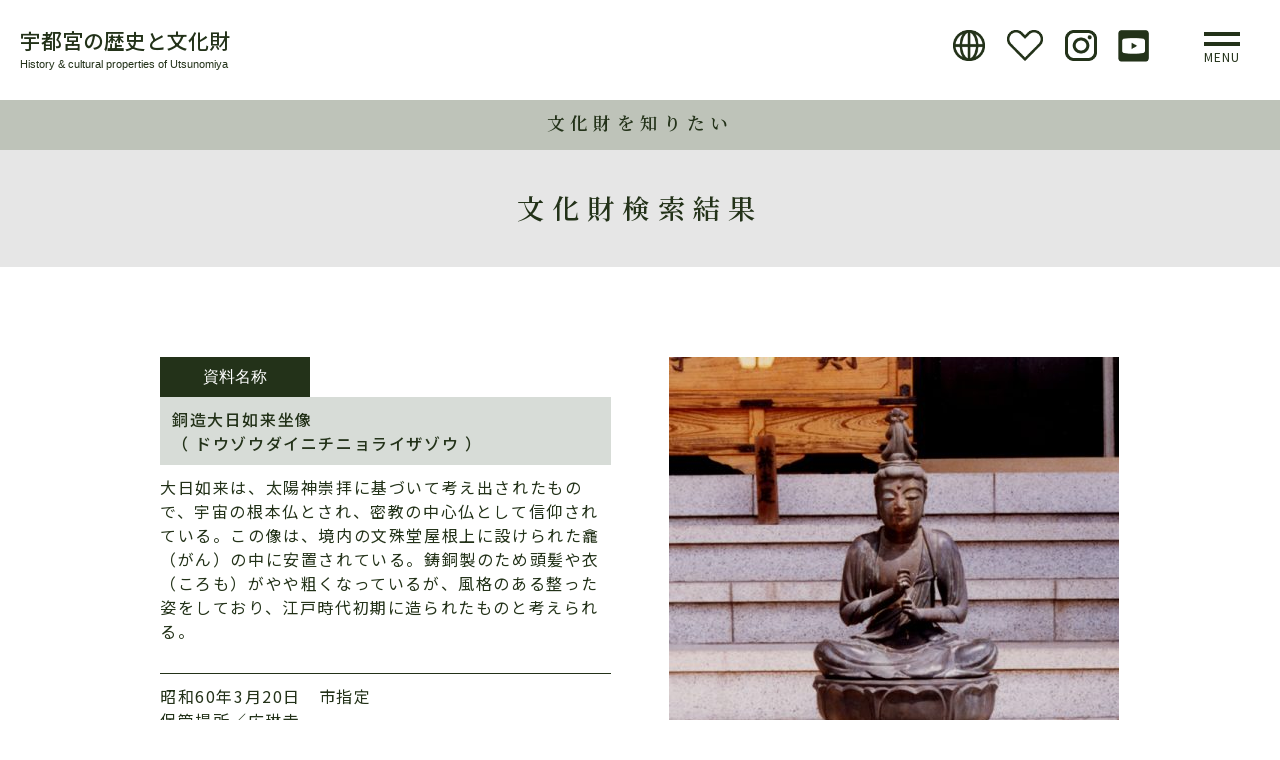

--- FILE ---
content_type: text/html; charset=UTF-8
request_url: https://utsunomiya-8story.jp/search_post/%E9%8A%85%E9%80%A0%E5%A4%A7%E6%97%A5%E5%A6%82%E6%9D%A5%E5%9D%90%E5%83%8F/
body_size: 41000
content:
<!DOCTYPE html>
<html lang="ja">
<head>
<meta charset="utf-8">
<meta http-equiv="X-UA-Compatible" content="IE=edge">
<meta name="format-detection" content="telephone=no">
<meta name="viewport" content="width=device-width ,initial-scale=1,minimum-scale=1.0">
<script src="https://cdn.jsdelivr.net/npm/viewport-extra@1.0.4/dist/viewport-extra.min.js"></script>
<script>
var ua = navigator.userAgent
var sp = (ua.indexOf('iPhone') > 0 || ua.indexOf('Android') > 0 && ua.indexOf('Mobile') > 0)
var tab = (!sp && (ua.indexOf('iPad') > 0 || ua.indexOf('Android') > 0))
if (tab) new ViewportExtra(1200)
</script>

<!--meta name="description" content="大日如来は、太陽神崇拝に基づいて考え出されたもので、宇宙の根本仏とされ、密教の中心仏として信仰されている。この像は、境内の文殊堂屋根上に設けられた龕（がん）の中に安置されている。鋳銅製のため頭髪や衣（ころも）がやや粗くな [&hellip;]"-->

<meta name="twitter:card" content="summary_large_image">
<link rel="icon" type="image/png" href="https://utsunomiya-8story.jp/favicon16.ico" sizes="16x16">
<link rel="icon" type="image/png" href="https://utsunomiya-8story.jp/favicon32.ico" sizes="32x32">
<link rel="icon" type="image/png" href="https://utsunomiya-8story.jp/favicon48.ico" sizes="32x32">
<link href="https://utsunomiya-8story.jp/wordpress/wp-content/themes/utsunomiya/css/common/normalize.css" rel="stylesheet" type="text/css">
<link href="https://utsunomiya-8story.jp/wordpress/wp-content/themes/utsunomiya/css/common/set.css" rel="stylesheet">
<link href="https://utsunomiya-8story.jp/wordpress/wp-content/themes/utsunomiya/css/style.css" rel="stylesheet" type="text/css">
<link href="https://utsunomiya-8story.jp/wordpress/wp-content/themes/utsunomiya/css/style_new.css" rel="stylesheet" type="text/css">
<link href="https://utsunomiya-8story.jp/wordpress/wp-content/themes/utsunomiya/css/libs/animate.css" rel="stylesheet">
<link href="https://utsunomiya-8story.jp/wordpress/wp-content/themes/utsunomiya/css/libs/tp_sli.css" rel="stylesheet" type="text/css">
<link href="https://utsunomiya-8story.jp/wordpress/wp-content/themes/utsunomiya/css/libs/base.css"  rel="stylesheet">
<link href="https://utsunomiya-8story.jp/wordpress/wp-content/themes/utsunomiya/css/gridtab.css"  rel="stylesheet">
<link href="https://utsunomiya-8story.jp/wordpress/wp-content/themes/utsunomiya/css/slick.css"  rel="stylesheet">
<link href="https://utsunomiya-8story.jp/wordpress/wp-content/themes/utsunomiya/css/add.css" rel="stylesheet" type="text/css">
<link href="https://fonts.googleapis.com/css?family=Noto+Serif+JP:400,600,700&display=swap&subset=japanese" rel="stylesheet">
<link href="https://fonts.googleapis.com/css?family=Noto+Sans+JP:300,400,500&display=swap" rel="stylesheet">
<!-- Global site tag (gtag.js) - Google Analytics -->

<script async src="https://www.googletagmanager.com/gtag/js?id=UA-151737113-1"></script>
<script>
  window.dataLayer = window.dataLayer || [];
  function gtag(){dataLayer.push(arguments);}
  gtag('js', new Date());
  gtag('config', 'UA-151737113-1');
</script>


<!-- style section banner -->
<link href="https://utsunomiya-8story.jp/wordpress/wp-content/themes/utsunomiya/css/style-new_15032023.css" rel="stylesheet" type="text/css">
		<!-- All in One SEO 4.5.7.2 - aioseo.com -->
		<title>銅造大日如来坐像 - 宇都宮の歴史と文化財</title>
		<meta name="description" content="大日如来は、太陽神崇拝に基づいて考え出されたもので、宇宙の根本仏とされ、密教の中心仏として信仰されている。この" />
		<meta name="robots" content="max-image-preview:large" />
		<link rel="canonical" href="https://utsunomiya-8story.jp/search_post/%e9%8a%85%e9%80%a0%e5%a4%a7%e6%97%a5%e5%a6%82%e6%9d%a5%e5%9d%90%e5%83%8f/" />
		<meta name="generator" content="All in One SEO (AIOSEO) 4.5.7.2" />
		<meta property="og:locale" content="ja_JP" />
		<meta property="og:site_name" content="宇都宮の歴史と文化財 -" />
		<meta property="og:type" content="article" />
		<meta property="og:title" content="銅造大日如来坐像 - 宇都宮の歴史と文化財" />
		<meta property="og:description" content="大日如来は、太陽神崇拝に基づいて考え出されたもので、宇宙の根本仏とされ、密教の中心仏として信仰されている。この" />
		<meta property="og:url" content="https://utsunomiya-8story.jp/search_post/%e9%8a%85%e9%80%a0%e5%a4%a7%e6%97%a5%e5%a6%82%e6%9d%a5%e5%9d%90%e5%83%8f/" />
		<meta property="article:published_time" content="2019-12-04T06:54:30+00:00" />
		<meta property="article:modified_time" content="2019-12-11T05:44:41+00:00" />
		<meta name="twitter:card" content="summary_large_image" />
		<meta name="twitter:title" content="銅造大日如来坐像 - 宇都宮の歴史と文化財" />
		<meta name="twitter:description" content="大日如来は、太陽神崇拝に基づいて考え出されたもので、宇宙の根本仏とされ、密教の中心仏として信仰されている。この" />
		<script type="application/ld+json" class="aioseo-schema">
			{"@context":"https:\/\/schema.org","@graph":[{"@type":"BreadcrumbList","@id":"https:\/\/utsunomiya-8story.jp\/search_post\/%e9%8a%85%e9%80%a0%e5%a4%a7%e6%97%a5%e5%a6%82%e6%9d%a5%e5%9d%90%e5%83%8f\/#breadcrumblist","itemListElement":[{"@type":"ListItem","@id":"https:\/\/utsunomiya-8story.jp\/#listItem","position":1,"name":"\u5bb6"}]},{"@type":"Organization","@id":"https:\/\/utsunomiya-8story.jp\/#organization","name":"\u5b87\u90fd\u5bae\u306e\u6b74\u53f2\u3068\u6587\u5316\u8ca1","url":"https:\/\/utsunomiya-8story.jp\/"},{"@type":"Person","@id":"https:\/\/utsunomiya-8story.jp\/author\/production_acct\/#author","url":"https:\/\/utsunomiya-8story.jp\/author\/production_acct\/","name":"production_acct","image":{"@type":"ImageObject","@id":"https:\/\/utsunomiya-8story.jp\/search_post\/%e9%8a%85%e9%80%a0%e5%a4%a7%e6%97%a5%e5%a6%82%e6%9d%a5%e5%9d%90%e5%83%8f\/#authorImage","url":"https:\/\/secure.gravatar.com\/avatar\/206b5dbbfacbc3cacfb91e52a07ad7b6?s=96&d=mm&r=g","width":96,"height":96,"caption":"production_acct"}},{"@type":"WebPage","@id":"https:\/\/utsunomiya-8story.jp\/search_post\/%e9%8a%85%e9%80%a0%e5%a4%a7%e6%97%a5%e5%a6%82%e6%9d%a5%e5%9d%90%e5%83%8f\/#webpage","url":"https:\/\/utsunomiya-8story.jp\/search_post\/%e9%8a%85%e9%80%a0%e5%a4%a7%e6%97%a5%e5%a6%82%e6%9d%a5%e5%9d%90%e5%83%8f\/","name":"\u9285\u9020\u5927\u65e5\u5982\u6765\u5750\u50cf - \u5b87\u90fd\u5bae\u306e\u6b74\u53f2\u3068\u6587\u5316\u8ca1","description":"\u5927\u65e5\u5982\u6765\u306f\u3001\u592a\u967d\u795e\u5d07\u62dd\u306b\u57fa\u3065\u3044\u3066\u8003\u3048\u51fa\u3055\u308c\u305f\u3082\u306e\u3067\u3001\u5b87\u5b99\u306e\u6839\u672c\u4ecf\u3068\u3055\u308c\u3001\u5bc6\u6559\u306e\u4e2d\u5fc3\u4ecf\u3068\u3057\u3066\u4fe1\u4ef0\u3055\u308c\u3066\u3044\u308b\u3002\u3053\u306e","inLanguage":"ja","isPartOf":{"@id":"https:\/\/utsunomiya-8story.jp\/#website"},"breadcrumb":{"@id":"https:\/\/utsunomiya-8story.jp\/search_post\/%e9%8a%85%e9%80%a0%e5%a4%a7%e6%97%a5%e5%a6%82%e6%9d%a5%e5%9d%90%e5%83%8f\/#breadcrumblist"},"author":{"@id":"https:\/\/utsunomiya-8story.jp\/author\/production_acct\/#author"},"creator":{"@id":"https:\/\/utsunomiya-8story.jp\/author\/production_acct\/#author"},"image":{"@type":"ImageObject","url":"https:\/\/utsunomiya-8story.jp\/wordpress\/wp-content\/uploads\/2019\/12\/6d0dc6cc113fa371c03e65e2ec076355.jpg","@id":"https:\/\/utsunomiya-8story.jp\/search_post\/%e9%8a%85%e9%80%a0%e5%a4%a7%e6%97%a5%e5%a6%82%e6%9d%a5%e5%9d%90%e5%83%8f\/#mainImage","width":884,"height":600},"primaryImageOfPage":{"@id":"https:\/\/utsunomiya-8story.jp\/search_post\/%e9%8a%85%e9%80%a0%e5%a4%a7%e6%97%a5%e5%a6%82%e6%9d%a5%e5%9d%90%e5%83%8f\/#mainImage"},"datePublished":"2019-12-04T15:54:30+09:00","dateModified":"2019-12-11T14:44:41+09:00"},{"@type":"WebSite","@id":"https:\/\/utsunomiya-8story.jp\/#website","url":"https:\/\/utsunomiya-8story.jp\/","name":"\u5b87\u90fd\u5bae\u306e\u6b74\u53f2\u3068\u6587\u5316\u8ca1","inLanguage":"ja","publisher":{"@id":"https:\/\/utsunomiya-8story.jp\/#organization"}}]}
		</script>
		<!-- All in One SEO -->

<script type="text/javascript">
/* <![CDATA[ */
window._wpemojiSettings = {"baseUrl":"https:\/\/s.w.org\/images\/core\/emoji\/14.0.0\/72x72\/","ext":".png","svgUrl":"https:\/\/s.w.org\/images\/core\/emoji\/14.0.0\/svg\/","svgExt":".svg","source":{"concatemoji":"https:\/\/utsunomiya-8story.jp\/wordpress\/wp-includes\/js\/wp-emoji-release.min.js?ver=6.4.7"}};
/*! This file is auto-generated */
!function(i,n){var o,s,e;function c(e){try{var t={supportTests:e,timestamp:(new Date).valueOf()};sessionStorage.setItem(o,JSON.stringify(t))}catch(e){}}function p(e,t,n){e.clearRect(0,0,e.canvas.width,e.canvas.height),e.fillText(t,0,0);var t=new Uint32Array(e.getImageData(0,0,e.canvas.width,e.canvas.height).data),r=(e.clearRect(0,0,e.canvas.width,e.canvas.height),e.fillText(n,0,0),new Uint32Array(e.getImageData(0,0,e.canvas.width,e.canvas.height).data));return t.every(function(e,t){return e===r[t]})}function u(e,t,n){switch(t){case"flag":return n(e,"\ud83c\udff3\ufe0f\u200d\u26a7\ufe0f","\ud83c\udff3\ufe0f\u200b\u26a7\ufe0f")?!1:!n(e,"\ud83c\uddfa\ud83c\uddf3","\ud83c\uddfa\u200b\ud83c\uddf3")&&!n(e,"\ud83c\udff4\udb40\udc67\udb40\udc62\udb40\udc65\udb40\udc6e\udb40\udc67\udb40\udc7f","\ud83c\udff4\u200b\udb40\udc67\u200b\udb40\udc62\u200b\udb40\udc65\u200b\udb40\udc6e\u200b\udb40\udc67\u200b\udb40\udc7f");case"emoji":return!n(e,"\ud83e\udef1\ud83c\udffb\u200d\ud83e\udef2\ud83c\udfff","\ud83e\udef1\ud83c\udffb\u200b\ud83e\udef2\ud83c\udfff")}return!1}function f(e,t,n){var r="undefined"!=typeof WorkerGlobalScope&&self instanceof WorkerGlobalScope?new OffscreenCanvas(300,150):i.createElement("canvas"),a=r.getContext("2d",{willReadFrequently:!0}),o=(a.textBaseline="top",a.font="600 32px Arial",{});return e.forEach(function(e){o[e]=t(a,e,n)}),o}function t(e){var t=i.createElement("script");t.src=e,t.defer=!0,i.head.appendChild(t)}"undefined"!=typeof Promise&&(o="wpEmojiSettingsSupports",s=["flag","emoji"],n.supports={everything:!0,everythingExceptFlag:!0},e=new Promise(function(e){i.addEventListener("DOMContentLoaded",e,{once:!0})}),new Promise(function(t){var n=function(){try{var e=JSON.parse(sessionStorage.getItem(o));if("object"==typeof e&&"number"==typeof e.timestamp&&(new Date).valueOf()<e.timestamp+604800&&"object"==typeof e.supportTests)return e.supportTests}catch(e){}return null}();if(!n){if("undefined"!=typeof Worker&&"undefined"!=typeof OffscreenCanvas&&"undefined"!=typeof URL&&URL.createObjectURL&&"undefined"!=typeof Blob)try{var e="postMessage("+f.toString()+"("+[JSON.stringify(s),u.toString(),p.toString()].join(",")+"));",r=new Blob([e],{type:"text/javascript"}),a=new Worker(URL.createObjectURL(r),{name:"wpTestEmojiSupports"});return void(a.onmessage=function(e){c(n=e.data),a.terminate(),t(n)})}catch(e){}c(n=f(s,u,p))}t(n)}).then(function(e){for(var t in e)n.supports[t]=e[t],n.supports.everything=n.supports.everything&&n.supports[t],"flag"!==t&&(n.supports.everythingExceptFlag=n.supports.everythingExceptFlag&&n.supports[t]);n.supports.everythingExceptFlag=n.supports.everythingExceptFlag&&!n.supports.flag,n.DOMReady=!1,n.readyCallback=function(){n.DOMReady=!0}}).then(function(){return e}).then(function(){var e;n.supports.everything||(n.readyCallback(),(e=n.source||{}).concatemoji?t(e.concatemoji):e.wpemoji&&e.twemoji&&(t(e.twemoji),t(e.wpemoji)))}))}((window,document),window._wpemojiSettings);
/* ]]> */
</script>
<style id='wp-emoji-styles-inline-css' type='text/css'>

	img.wp-smiley, img.emoji {
		display: inline !important;
		border: none !important;
		box-shadow: none !important;
		height: 1em !important;
		width: 1em !important;
		margin: 0 0.07em !important;
		vertical-align: -0.1em !important;
		background: none !important;
		padding: 0 !important;
	}
</style>
<link rel='stylesheet' id='wp-block-library-css' href='https://utsunomiya-8story.jp/wordpress/wp-includes/css/dist/block-library/style.min.css?ver=6.4.7' type='text/css' media='all' />
<style id='classic-theme-styles-inline-css' type='text/css'>
/*! This file is auto-generated */
.wp-block-button__link{color:#fff;background-color:#32373c;border-radius:9999px;box-shadow:none;text-decoration:none;padding:calc(.667em + 2px) calc(1.333em + 2px);font-size:1.125em}.wp-block-file__button{background:#32373c;color:#fff;text-decoration:none}
</style>
<style id='global-styles-inline-css' type='text/css'>
body{--wp--preset--color--black: #000000;--wp--preset--color--cyan-bluish-gray: #abb8c3;--wp--preset--color--white: #ffffff;--wp--preset--color--pale-pink: #f78da7;--wp--preset--color--vivid-red: #cf2e2e;--wp--preset--color--luminous-vivid-orange: #ff6900;--wp--preset--color--luminous-vivid-amber: #fcb900;--wp--preset--color--light-green-cyan: #7bdcb5;--wp--preset--color--vivid-green-cyan: #00d084;--wp--preset--color--pale-cyan-blue: #8ed1fc;--wp--preset--color--vivid-cyan-blue: #0693e3;--wp--preset--color--vivid-purple: #9b51e0;--wp--preset--gradient--vivid-cyan-blue-to-vivid-purple: linear-gradient(135deg,rgba(6,147,227,1) 0%,rgb(155,81,224) 100%);--wp--preset--gradient--light-green-cyan-to-vivid-green-cyan: linear-gradient(135deg,rgb(122,220,180) 0%,rgb(0,208,130) 100%);--wp--preset--gradient--luminous-vivid-amber-to-luminous-vivid-orange: linear-gradient(135deg,rgba(252,185,0,1) 0%,rgba(255,105,0,1) 100%);--wp--preset--gradient--luminous-vivid-orange-to-vivid-red: linear-gradient(135deg,rgba(255,105,0,1) 0%,rgb(207,46,46) 100%);--wp--preset--gradient--very-light-gray-to-cyan-bluish-gray: linear-gradient(135deg,rgb(238,238,238) 0%,rgb(169,184,195) 100%);--wp--preset--gradient--cool-to-warm-spectrum: linear-gradient(135deg,rgb(74,234,220) 0%,rgb(151,120,209) 20%,rgb(207,42,186) 40%,rgb(238,44,130) 60%,rgb(251,105,98) 80%,rgb(254,248,76) 100%);--wp--preset--gradient--blush-light-purple: linear-gradient(135deg,rgb(255,206,236) 0%,rgb(152,150,240) 100%);--wp--preset--gradient--blush-bordeaux: linear-gradient(135deg,rgb(254,205,165) 0%,rgb(254,45,45) 50%,rgb(107,0,62) 100%);--wp--preset--gradient--luminous-dusk: linear-gradient(135deg,rgb(255,203,112) 0%,rgb(199,81,192) 50%,rgb(65,88,208) 100%);--wp--preset--gradient--pale-ocean: linear-gradient(135deg,rgb(255,245,203) 0%,rgb(182,227,212) 50%,rgb(51,167,181) 100%);--wp--preset--gradient--electric-grass: linear-gradient(135deg,rgb(202,248,128) 0%,rgb(113,206,126) 100%);--wp--preset--gradient--midnight: linear-gradient(135deg,rgb(2,3,129) 0%,rgb(40,116,252) 100%);--wp--preset--font-size--small: 13px;--wp--preset--font-size--medium: 20px;--wp--preset--font-size--large: 36px;--wp--preset--font-size--x-large: 42px;--wp--preset--spacing--20: 0.44rem;--wp--preset--spacing--30: 0.67rem;--wp--preset--spacing--40: 1rem;--wp--preset--spacing--50: 1.5rem;--wp--preset--spacing--60: 2.25rem;--wp--preset--spacing--70: 3.38rem;--wp--preset--spacing--80: 5.06rem;--wp--preset--shadow--natural: 6px 6px 9px rgba(0, 0, 0, 0.2);--wp--preset--shadow--deep: 12px 12px 50px rgba(0, 0, 0, 0.4);--wp--preset--shadow--sharp: 6px 6px 0px rgba(0, 0, 0, 0.2);--wp--preset--shadow--outlined: 6px 6px 0px -3px rgba(255, 255, 255, 1), 6px 6px rgba(0, 0, 0, 1);--wp--preset--shadow--crisp: 6px 6px 0px rgba(0, 0, 0, 1);}:where(.is-layout-flex){gap: 0.5em;}:where(.is-layout-grid){gap: 0.5em;}body .is-layout-flow > .alignleft{float: left;margin-inline-start: 0;margin-inline-end: 2em;}body .is-layout-flow > .alignright{float: right;margin-inline-start: 2em;margin-inline-end: 0;}body .is-layout-flow > .aligncenter{margin-left: auto !important;margin-right: auto !important;}body .is-layout-constrained > .alignleft{float: left;margin-inline-start: 0;margin-inline-end: 2em;}body .is-layout-constrained > .alignright{float: right;margin-inline-start: 2em;margin-inline-end: 0;}body .is-layout-constrained > .aligncenter{margin-left: auto !important;margin-right: auto !important;}body .is-layout-constrained > :where(:not(.alignleft):not(.alignright):not(.alignfull)){max-width: var(--wp--style--global--content-size);margin-left: auto !important;margin-right: auto !important;}body .is-layout-constrained > .alignwide{max-width: var(--wp--style--global--wide-size);}body .is-layout-flex{display: flex;}body .is-layout-flex{flex-wrap: wrap;align-items: center;}body .is-layout-flex > *{margin: 0;}body .is-layout-grid{display: grid;}body .is-layout-grid > *{margin: 0;}:where(.wp-block-columns.is-layout-flex){gap: 2em;}:where(.wp-block-columns.is-layout-grid){gap: 2em;}:where(.wp-block-post-template.is-layout-flex){gap: 1.25em;}:where(.wp-block-post-template.is-layout-grid){gap: 1.25em;}.has-black-color{color: var(--wp--preset--color--black) !important;}.has-cyan-bluish-gray-color{color: var(--wp--preset--color--cyan-bluish-gray) !important;}.has-white-color{color: var(--wp--preset--color--white) !important;}.has-pale-pink-color{color: var(--wp--preset--color--pale-pink) !important;}.has-vivid-red-color{color: var(--wp--preset--color--vivid-red) !important;}.has-luminous-vivid-orange-color{color: var(--wp--preset--color--luminous-vivid-orange) !important;}.has-luminous-vivid-amber-color{color: var(--wp--preset--color--luminous-vivid-amber) !important;}.has-light-green-cyan-color{color: var(--wp--preset--color--light-green-cyan) !important;}.has-vivid-green-cyan-color{color: var(--wp--preset--color--vivid-green-cyan) !important;}.has-pale-cyan-blue-color{color: var(--wp--preset--color--pale-cyan-blue) !important;}.has-vivid-cyan-blue-color{color: var(--wp--preset--color--vivid-cyan-blue) !important;}.has-vivid-purple-color{color: var(--wp--preset--color--vivid-purple) !important;}.has-black-background-color{background-color: var(--wp--preset--color--black) !important;}.has-cyan-bluish-gray-background-color{background-color: var(--wp--preset--color--cyan-bluish-gray) !important;}.has-white-background-color{background-color: var(--wp--preset--color--white) !important;}.has-pale-pink-background-color{background-color: var(--wp--preset--color--pale-pink) !important;}.has-vivid-red-background-color{background-color: var(--wp--preset--color--vivid-red) !important;}.has-luminous-vivid-orange-background-color{background-color: var(--wp--preset--color--luminous-vivid-orange) !important;}.has-luminous-vivid-amber-background-color{background-color: var(--wp--preset--color--luminous-vivid-amber) !important;}.has-light-green-cyan-background-color{background-color: var(--wp--preset--color--light-green-cyan) !important;}.has-vivid-green-cyan-background-color{background-color: var(--wp--preset--color--vivid-green-cyan) !important;}.has-pale-cyan-blue-background-color{background-color: var(--wp--preset--color--pale-cyan-blue) !important;}.has-vivid-cyan-blue-background-color{background-color: var(--wp--preset--color--vivid-cyan-blue) !important;}.has-vivid-purple-background-color{background-color: var(--wp--preset--color--vivid-purple) !important;}.has-black-border-color{border-color: var(--wp--preset--color--black) !important;}.has-cyan-bluish-gray-border-color{border-color: var(--wp--preset--color--cyan-bluish-gray) !important;}.has-white-border-color{border-color: var(--wp--preset--color--white) !important;}.has-pale-pink-border-color{border-color: var(--wp--preset--color--pale-pink) !important;}.has-vivid-red-border-color{border-color: var(--wp--preset--color--vivid-red) !important;}.has-luminous-vivid-orange-border-color{border-color: var(--wp--preset--color--luminous-vivid-orange) !important;}.has-luminous-vivid-amber-border-color{border-color: var(--wp--preset--color--luminous-vivid-amber) !important;}.has-light-green-cyan-border-color{border-color: var(--wp--preset--color--light-green-cyan) !important;}.has-vivid-green-cyan-border-color{border-color: var(--wp--preset--color--vivid-green-cyan) !important;}.has-pale-cyan-blue-border-color{border-color: var(--wp--preset--color--pale-cyan-blue) !important;}.has-vivid-cyan-blue-border-color{border-color: var(--wp--preset--color--vivid-cyan-blue) !important;}.has-vivid-purple-border-color{border-color: var(--wp--preset--color--vivid-purple) !important;}.has-vivid-cyan-blue-to-vivid-purple-gradient-background{background: var(--wp--preset--gradient--vivid-cyan-blue-to-vivid-purple) !important;}.has-light-green-cyan-to-vivid-green-cyan-gradient-background{background: var(--wp--preset--gradient--light-green-cyan-to-vivid-green-cyan) !important;}.has-luminous-vivid-amber-to-luminous-vivid-orange-gradient-background{background: var(--wp--preset--gradient--luminous-vivid-amber-to-luminous-vivid-orange) !important;}.has-luminous-vivid-orange-to-vivid-red-gradient-background{background: var(--wp--preset--gradient--luminous-vivid-orange-to-vivid-red) !important;}.has-very-light-gray-to-cyan-bluish-gray-gradient-background{background: var(--wp--preset--gradient--very-light-gray-to-cyan-bluish-gray) !important;}.has-cool-to-warm-spectrum-gradient-background{background: var(--wp--preset--gradient--cool-to-warm-spectrum) !important;}.has-blush-light-purple-gradient-background{background: var(--wp--preset--gradient--blush-light-purple) !important;}.has-blush-bordeaux-gradient-background{background: var(--wp--preset--gradient--blush-bordeaux) !important;}.has-luminous-dusk-gradient-background{background: var(--wp--preset--gradient--luminous-dusk) !important;}.has-pale-ocean-gradient-background{background: var(--wp--preset--gradient--pale-ocean) !important;}.has-electric-grass-gradient-background{background: var(--wp--preset--gradient--electric-grass) !important;}.has-midnight-gradient-background{background: var(--wp--preset--gradient--midnight) !important;}.has-small-font-size{font-size: var(--wp--preset--font-size--small) !important;}.has-medium-font-size{font-size: var(--wp--preset--font-size--medium) !important;}.has-large-font-size{font-size: var(--wp--preset--font-size--large) !important;}.has-x-large-font-size{font-size: var(--wp--preset--font-size--x-large) !important;}
.wp-block-navigation a:where(:not(.wp-element-button)){color: inherit;}
:where(.wp-block-post-template.is-layout-flex){gap: 1.25em;}:where(.wp-block-post-template.is-layout-grid){gap: 1.25em;}
:where(.wp-block-columns.is-layout-flex){gap: 2em;}:where(.wp-block-columns.is-layout-grid){gap: 2em;}
.wp-block-pullquote{font-size: 1.5em;line-height: 1.6;}
</style>
<script type="text/javascript" src="https://utsunomiya-8story.jp/wordpress/wp-includes/js/jquery/jquery.min.js?ver=3.7.1" id="jquery-core-js"></script>
<script type="text/javascript" src="https://utsunomiya-8story.jp/wordpress/wp-includes/js/jquery/jquery-migrate.min.js?ver=3.4.1" id="jquery-migrate-js"></script>
<script type="text/javascript" id="favorites-js-extra">
/* <![CDATA[ */
var favorites_data = {"ajaxurl":"https:\/\/utsunomiya-8story.jp\/wordpress\/wp-admin\/admin-ajax.php","nonce":"a8e660a465","favorite":"\u304a\u6c17\u306b\u5165\u308a","favorited":"\u304a\u6c17\u306b\u5165\u308a\u6e08\u307f","includecount":"1","indicate_loading":"","loading_text":"","loading_image":"<span class=\"sf-icon-spinner-wrapper\"><i class=\"sf-icon-spinner\"><\/i><\/span>","loading_image_active":"<span class=\"sf-icon-spinner-wrapper active\"><i class=\"sf-icon-spinner active\"><\/i><\/span>","loading_image_preload":"","cache_enabled":"1","button_options":{"button_type":"custom","custom_colors":false,"box_shadow":false,"include_count":true,"default":{"background_default":false,"border_default":false,"text_default":false,"icon_default":false,"count_default":false},"active":{"background_active":false,"border_active":false,"text_active":false,"icon_active":false,"count_active":false}},"authentication_modal_content":"<p>Please login to add favorites.<\/p>\n<p><a href=\"#\" data-favorites-modal-close>Dismiss this notice<\/a><\/p>\n","authentication_redirect":"","dev_mode":"","logged_in":"","user_id":"0","authentication_redirect_url":"https:\/\/utsunomiya-8story.jp\/wordpress\/wp-login.php"};
/* ]]> */
</script>
<script type="text/javascript" src="https://utsunomiya-8story.jp/wordpress/wp-content/plugins/favorites/assets/js/favorites.min.js?ver=2.3.3" id="favorites-js"></script>
<link rel="https://api.w.org/" href="https://utsunomiya-8story.jp/wp-json/" /><link rel="EditURI" type="application/rsd+xml" title="RSD" href="https://utsunomiya-8story.jp/wordpress/xmlrpc.php?rsd" />
<meta name="generator" content="WordPress 6.4.7" />
<link rel='shortlink' href='https://utsunomiya-8story.jp/?p=1657' />
<link rel="alternate" type="application/json+oembed" href="https://utsunomiya-8story.jp/wp-json/oembed/1.0/embed?url=https%3A%2F%2Futsunomiya-8story.jp%2Fsearch_post%2F%25e9%258a%2585%25e9%2580%25a0%25e5%25a4%25a7%25e6%2597%25a5%25e5%25a6%2582%25e6%259d%25a5%25e5%259d%2590%25e5%2583%258f%2F" />
<link rel="alternate" type="text/xml+oembed" href="https://utsunomiya-8story.jp/wp-json/oembed/1.0/embed?url=https%3A%2F%2Futsunomiya-8story.jp%2Fsearch_post%2F%25e9%258a%2585%25e9%2580%25a0%25e5%25a4%25a7%25e6%2597%25a5%25e5%25a6%2582%25e6%259d%25a5%25e5%259d%2590%25e5%2583%258f%2F&#038;format=xml" />
</head>
<body class="search_post-template-default single single-search_post postid-1657">
<div id="wrapper">
    <div id="js-loader" class="loader"> </div>
<!--サイドメニュー::::::::::::::::::::::::::::::::::::::::::::::::::::::::::::::::::::::::::::::::::　 -->
<div id="sideMenu">
    <div class="closeBtnArea">
        <div class="mCloseBtn btnMenu">
            <p>×</p>
        </div>
    </div>
    <div class="menuList"> 
        <!--side_neo-->
        <ul id="sidemenu">
            <li class="side_home"><a href="https://utsunomiya-8story.jp/">Home</a></li>
            <li><a href="https://utsunomiya-8story.jp/news/">NEWS</a></li>
            <li class="oya"><a href="https://utsunomiya-8story.jp/#storyTop">8STORY</a></li>            <li class="co"><a href="https://utsunomiya-8story.jp/story/story1/" > STORY1 <br>今も昔も住みやすい 関東平野の里山都市 うつのみや</a></li>
            <li class="co"><a href="https://utsunomiya-8story.jp/story/story2/" >STORY2 <br>文武に秀でた宇都宮氏の本拠地 <br class="sp">うつのみや</a></li>
            <li class="co"><a href="https://utsunomiya-8story.jp/story/story3/" >STORY3 <br>2つの街道の追分、水運の鬼怒川 人・モノ・情報の交流拠点 うつのみや </a></li>
            <li class="co"><a href="https://utsunomiya-8story.jp/story/story4/" >STORY4 <br>古代から現代まで<br class="sp">大谷石がつくり繋いだ石のまち <br class="sp">うつのみや </a></li>
            <li class="co"><a href="https://utsunomiya-8story.jp/story/story5/" >STORY5 <br>古代国家を支えた<br class="sp">下毛野氏基盤の地 うつのみや </a></li>
            <li class="co"><a href="https://utsunomiya-8story.jp/story/story6/" >STORY6 <br>徳川将軍も泊まった<br class="sp">華やかな城下町 うつのみや </a></li>
            <li class="co"><a href="https://utsunomiya-8story.jp/story/story7/" >STORY7 <br>二度の戦災を<br class="sp">たくましく生き抜いたまち うつのみや </a></li>
            <li class="coend"><a href="https://utsunomiya-8story.jp/story/story8/" >STORY8 <br>農村に生きた人々が築いた<br class="sp">文化豊かな田園の地 うつのみや</a></li>
            <li><a href="/history/">歴史を知りたい</a></li>
            <li><a href="/properties/">文化財を知りたい</a></li>
            <li><a href="/archive/">歴史・文化財 資料アーカイブ</a></li>
            <!--<li><a href="/heritage/">市民遺産制度</a></li>-->
            <li><a href="/document/">各種申請書</a></li>
            <li><a href="https://fofa.jp/8story/a.p/102/" target="_blank">メルマガ</a></li>
            <li><a href="/link/">リンク</a></li>
            <li><a href="/terms/">利用規約</a></li>
            <li><a href="/en/">English</a></li>
            <li><a href="https://www.instagram.com/city.utsunomiya.8story/" target="_blank">Instagram</a></li>
            <li><a href="https://www.youtube.com/channel/UCSAMAU4Y_Gtb3EUIxE220dQ?view_as=subscriber" target="_blank">Youtube</a></li>
        </ul>
        <div class="both"></div>
    </div>
</div>
<!--サイドメニュー::::::::::::::::::::::::::::::::::::::::::::::::::::::::::::::::::::::::::::::::::　 -->     <header id="header">
    <div class="top_logo">
        <h2 class="mainlogo"><a href="https://utsunomiya-8story.jp/">宇都宮の歴史と文化財</a></h2>
        <p class="top_p">History &amp; cultural properties of Utsunomiya</p>
        <div class="btnArea">
            <p class="btnMenu"><span></span><span></span> </p>
            <p class="menutxt">MENU</p>
        </div>
        <div class="contArea ">
            <ul class="cont_bt">
                <li class="f_Hind"> <a href="https://utsunomiya-8story.jp/en/" ><img src="https://utsunomiya-8story.jp/wordpress/wp-content/themes/utsunomiya/image/head_bt_1.png" alt=""/></a></li>
                <li class="f_Hind"> <a href="https://utsunomiya-8story.jp/favorites/" ><img src="https://utsunomiya-8story.jp/wordpress/wp-content/themes/utsunomiya/image/head_fv.png" alt=""/></a></li>
                <li class="f_Hind"> <a href="https://www.instagram.com/city.utsunomiya.8story/" target="_blank"><img src="https://utsunomiya-8story.jp/wordpress/wp-content/themes/utsunomiya/image/head_bt_inst.png" alt=""/></a></li>
                <li class="f_Hind no_bdR"> <a href="https://www.youtube.com/channel/UCSAMAU4Y_Gtb3EUIxE220dQ?view_as=subscriber" target="_blank"><img src="https://utsunomiya-8story.jp/wordpress/wp-content/themes/utsunomiya/image/youtube_btn.png" alt=""/></a></li>
            </ul>
            <div class="both"></div>
        </div>
    </div>
</header>
    <div id="container">
        <main id="contents">
            <div class="backFitImageSec">
                <div class="content">
                    <section class="title_zone_bred">
                        <h5  class="page_ti_bred"><a href="https://utsunomiya-8story.jp/properties/">文化財を知りたい</a></h5>
                    </section>
                    <section class="title_zone_2">
                        <h2 id="page_ti">文化財検索結果</h2>
                    </section>
                    <section class="sub_innner_nobg" >
                        <div id="cont_zone">
                            <div class="nomal_960">
                                <div class="bunka_box_r">
                                    <div id="jq_slide-main">
                                        <p class="bunka_img"><img width="450" height="450" src="https://utsunomiya-8story.jp/wordpress/wp-content/uploads/2019/12/6d0dc6cc113fa371c03e65e2ec076355-450x450.jpg" class="attachment-thumbnail size-thumbnail wp-post-image" alt="" decoding="async" loading="lazy" /></p>
                                                                            </div>
                                    <div class="photo_flex" id="jq_slide-thumb">
                                        <div class="other_p"><img width="450" height="450" src="https://utsunomiya-8story.jp/wordpress/wp-content/uploads/2019/12/6d0dc6cc113fa371c03e65e2ec076355-450x450.jpg" class="attachment-thumbnail size-thumbnail wp-post-image" alt="" decoding="async" loading="lazy" /></div>
                                                                            </div>
                                    <ul class="bunka_gm">
                                                                                <li><a href="https://www.google.com/maps/dir/?api=1&amp;destination=宇都宮広琳寺&amp;travelmode=driving" target="_blank">ルート案内 Google map</a></li>
                                                                                <!--<li>お気に入りプラグイン対応</li>-->
                                    </ul>
                                    <div class="both"></div>
                                </div>
                                <div class="bunka_box_l">
                                    <p class="tag_green">資料名称</p>
                                    <p class="bunka_result_txt f_noto_m">
                                        銅造大日如来坐像                                                                                <br>（
                                        ドウゾウダイニチニョライザゾウ                                        ）
                                                                            </p>
                                    <div class="bunka_r_txt f_noto_r">
                                        <p>大日如来は、太陽神崇拝に基づいて考え出されたもので、宇宙の根本仏とされ、密教の中心仏として信仰されている。この像は、境内の文殊堂屋根上に設けられた龕（がん）の中に安置されている。鋳銅製のため頭髪や衣（ころも）がやや粗くなっているが、風格のある整った姿をしており、江戸時代初期に造られたものと考えられる。</p>
<button class="simplefavorite-button has-count" data-postid="1657" data-siteid="1" data-groupid="1" data-favoritecount="0" style="">お気に入り<span class="simplefavorite-button-count" style="">0</span></button>                                    </div>
                                                                        <p class="bunka_tad_txt f_noto_r">
                                        昭和60年3月20日　市指定<br />
保管場所／広琳寺 <br />
住所／栃木県宇都宮市平出町1673                                    </p>
                                                                        <table class="tbl-r02">
                                                                                <tr>
                                            <th>作者名</th>
                                            <td>
                                                不詳                                            </td>
                                        </tr>
                                                                                                                        <tr>
                                            <th>時代・年代</th>
                                            <td>
                                                江戸時代                                            </td>
                                        </tr>
                                                                                                                        <tr >
                                            <th>形式・資料形態</th>
                                            <td>
                                                有形文化財（彫刻）                                            </td>
                                        </tr>
                                                                                                                        <tr >
                                            <th>点数</th>
                                            <td>
                                                1体                                            </td>
                                        </tr>
                                                                                                                        <tr >
                                            <th>法量</th>
                                            <td>
                                                -                                            </td>
                                        </tr>
                                                                                                                        <tr class="last">
                                            <th>材質</th>
                                            <td>
                                                -                                            </td>
                                        </tr>
                                                                            </table>
                                    
                                    <!--bunka_box_l--></div>
                                <div class="both"></div>
                                <div class="serch_bt_box">
                                    <ul class="serch_bt">
                                        <li><a href="https://utsunomiya-8story.jp/properties/#search-top">検索TOPに戻る</a></li>
                                    </ul>
                                </div>
                                <!--nomal_960--></div>
                            
                            <!--cont_zone--></div>
                    </section>
                </div>
                <!-- /.contents --> 
                
                <!-- bottom_back --></div>
        </main>
        <!-- //#contents --> 
    </div>
    <!-- //#container -->
    <footer id="footer">
    <ul id="foot_up">
        <a href="#wrapper">
        <li><img src="https://utsunomiya-8story.jp/wordpress/wp-content/themes/utsunomiya/image/top_arw_b.png"  alt="ページトップへ戻る"/></li>
        </a>
    </ul>
    <div class="nomal_100ul"> </div>
    <div class="nomal_960wnone">
        <div class="w60_box ">
            <ul class="cont_bt">
                <li class="f_Hind"><a href="https://utsunomiya-8story.jp/en/" ><img src="https://utsunomiya-8story.jp/wordpress/wp-content/themes/utsunomiya/image/ft_ico_1.png" alt="English"/></a></li>
                <li class="f_Hind"> <a href="https://utsunomiya-8story.jp/favorites/" ><img src="https://utsunomiya-8story.jp/wordpress/wp-content/themes/utsunomiya/image/head_fv_w.png" alt=""/></a></li>
                <li class="f_Hind"><a href="https://www.instagram.com/city.utsunomiya.8story/" target="_blank"><img src="https://utsunomiya-8story.jp/wordpress/wp-content/themes/utsunomiya/image/ft_insta.png" alt="8Story インスタグラム"/></a></li>
                <li class="f_Hind no_bdR"> <a href="https://www.youtube.com/channel/UCSAMAU4Y_Gtb3EUIxE220dQ?view_as=subscriber" target="_blank"><img src="https://utsunomiya-8story.jp/wordpress/wp-content/themes/utsunomiya/image/ft_ico_yt.png" alt="8Story youtube"/></a></li>
            </ul>
            <div class="both"></div>
        </div>
        <div class="w60_box "><a href="https://fofa.jp/8story/a.p/102/" target="_blank"><img src="https://utsunomiya-8story.jp/wordpress/wp-content/themes/utsunomiya/image/ft_m_mz.png" alt="メルマガ登録はこちら"/></a></div>
        <div class="w30_box ">
            <h5 class="f_noto_r foottxt">宇都宮市歴史文化資源活用<br class="sp"> 推進協議会</h5>
            <p class="f_noto_l foottxtE">事務局 : 宇都宮市魅力創造部文化都市推進課内<br> 〒320-8540 栃木県宇都宮市旭1丁目1番5号<br> 電 話 : 028-632-2766　FAX : 028-632-2765</p>
        </div>
        <div class="both"></div>
        <div class="foot_in_box"> <img src="https://utsunomiya-8story.jp/wordpress/wp-content/themes/utsunomiya/image/bunka_ft_logo.png"  class="img_r_f" alt=""/>
            <p class="bunka f_noto_l">令和元年度　観光拠点形成重点支援事業<br> （文化財保存地域計画等を活用した観光拠点づくり事業）</p>
            <div class="both"></div>
        </div>
    </div>
    <div id="foot_comp_box">
        <p class="link_terms arrow arw-6"><a href="https://utsunomiya-8story.jp/terms/">利用規約</a></p>
        <p class="f_noto_l copyright">Copyright © 2019 Utsunomiya City.AllRightsReserved.</p>
    </div>
</footer>
<!-- /footer --> 
<!-- JS -->
<script src="https://utsunomiya-8story.jp/wordpress/wp-content/themes/utsunomiya/js/libs/jquery-2.2.1.min.js" charset="utf-8"></script>
<script src="https://utsunomiya-8story.jp/wordpress/wp-content/themes/utsunomiya/js/utility.js" charset="utf-8"></script> 
<script src="https://utsunomiya-8story.jp/wordpress/wp-content/themes/utsunomiya/js/animation.js"></script>
<script type="text/javascript" src="https://utsunomiya-8story.jp/wordpress/wp-content/themes/utsunomiya/js/mov.js"></script> 
<script src="https://utsunomiya-8story.jp/wordpress/wp-content/themes/utsunomiya/js/gridtab.min.js"></script>
<script src="https://utsunomiya-8story.jp/wordpress/wp-content/themes/utsunomiya/js/common.js" charset="utf-8" async></script>     </div>
<script src="https://utsunomiya-8story.jp/wordpress/wp-content/themes/utsunomiya/js/slick.js"></script> 
<script>
    $('#jq_slide-main').slick({
	slidesToShow: 1,
	slidesToScroll: 1,
	arrows: false,
	dots: false,
	draggable: false,
	fade: true,
});
$('#jq_slide-thumb').slick({
	slidesToShow: 3,
	slidesToScroll: 1,
	arrows: false,
	dots: false,
	focusOnSelect: true,
	asNavFor: '#jq_slide-main',
	variableWidth: true,
});
    </script>
</body>
</html>

--- FILE ---
content_type: text/css
request_url: https://utsunomiya-8story.jp/wordpress/wp-content/themes/utsunomiya/css/style_new.css
body_size: 14036
content:
@charset "utf-8";

.pcon {
	display: block;
}

.ipd {
	display: none;
}

.gridbox {
    max-width: 1280px;
    margin: 0px auto ;
}

.gridtab {
	cursor: pointer;
}

.f_noto_r {
	font-family: 'Noto Sans JP', sans-serif;
	font-weight: 400;
}
.f_noto_m {
	font-family: 'Noto Sans JP', sans-serif;
	font-weight: 500;
}
.f_noto_l {
	font-family: 'Noto Sans JP', sans-serif;
	font-weight: 300;
}


.f_notoSe_400 {
	font-family: 'Noto Serif JP', serif;
	font-weight: 400;
}
.f_notoSe_600 {
	font-family: 'Noto Serif JP', serif;
	font-weight: 600;
}
.f_notoSe_700 {
	font-family: 'Noto Serif JP', serif;
	font-weight: 700;
}

p.top_txt_s {
	font-size: 80%;
	padding: 0 20px 20px 20px;
	letter-spacing: 0.1em;
}

ul.mod_ul li {
border-bottom: 1px solid #D3D6D1;
	}	



ul.mod_ul li a {
color: #233219;
		font-size: 110%;
			text-decoration: none;
			padding-bottom: 10px;
			padding-top: 10px;
	padding-left: 10px;
			display: block;
	text-align: center;
	}	
	
			ul.mod_ul li a:hover {
background-color: #233219;
				color: #FFFFFF;
				transition: 0.9s;
	}	
				ul.mod_ul li.oya {
		
		border-bottom: none;
		
		
	}	
	ul.mod_ul li.co {
border-bottom: none;
		
	}
		ul.mod_ul li.co a {
font-size: 90%;
		padding-bottom: 10px;
			
	}	
			ul.mod_ul li.coend a {
font-size: 90%;
		padding-bottom: 30px;
	}	
	
ul.mod_ul li.oya a {
		
		padding-bottom: 10px;
	}

section.top_st8 {
	width: 100%;
	background-color: #FFFFFF;
	padding: 80px 0;
}

.st8_box {
	max-width: 1240px;
	margin: 0 auto;
	position: relative;
}

p.st8_p {
	text-align: center;
	letter-spacing: 0.1em;
	line-height: 1.8;
	
}

p.st8_p2 {
	text-align: center;
	letter-spacing: 0.1em;
	line-height: 1.8;
	
}


.cloud_l1 {
	position: absolute;
	left: -480px;
	top:-200px;
	max-width: 800px;
}

.cloud_l1_2 {
	position: absolute;
	left: -480px;
	bottom:-90px;
	max-width: 800px;
	z-index: 10;
}
.cloud_r2_2 {
    position: absolute;
    right: -400px;
    top: -100px;
    max-width: 800px;
}


.cloud_l2 {
	position: absolute;
		left: -520px;
	top:30px;
	max-width: 850px;
}
.cloud_r1 {
	position: absolute;
	right:-500px;
	top:60px;
	max-width: 800px;
}
.cloud_r2 {
	position: absolute;
		right:-700px;
	top:120px;
	max-width: 800px;
}


.STcloud_l1 {
	position: absolute;
	left: -800px;
	top:100px;
	max-width: 800px;
}
.STcloud_r2 {
	position: absolute;
		right:-800px;
	bottom:90px;
	max-width: 800px;
}


.st8_top_link {
		max-width: 1240px;
	margin: 0 auto;
	position: relative;
	background: url(../image/st8_center_bg.png) no-repeat top center;
	background-size: 180px;
	margin-top: 70px;
	height: 2200px;
}
	
.st1 {
	position: absolute;
	width: 490px;
	height: 330px;
	top:87px;
	left:100px;
	
}


	.backFitImageSec {
	background: url() #fff no-repeat top center;
	background-size:cover;
	background-attachment: fixed;
	
}



.po_box {
	position: relative;
	width: 100%;
}

.po_box a {
	color: #233219;
	text-decoration: none;
}

.po_box a:hover {
	transition: 0.9s;
	background-color: #E60012;
}


h3.ti_l {
	position: absolute;
	right: 0;
	top:0;
	width: 145px;
	z-index: 1;
}

.po_box p.st_copy1 {
	font-family: 'Noto Serif JP', serif;
	font-weight: 700;
	font-size: 130%;
	position: absolute;
	letter-spacing: 0.2em;
	line-height: 1.8;
	z-index: 10;
	top:180px;
	right: 0;
}
.po_box p.st_copy2 {
	font-family: 'Noto Serif JP', serif;
	font-weight: 700;
	font-size: 130%;
	position: absolute;
	letter-spacing: 0.2em;
	line-height: 1.8;
	z-index: 10;
	top:180px;
	left: -50px;
}

.po_box p.st_copy4_n {
    font-family: 'Noto Serif JP', serif;
    font-weight: 700;
    font-size: 130%;
    position: absolute;
    letter-spacing: 0.15em;
    line-height: 1.8;
    z-index: 10;
    top: 180px;
    right: -70px;
}



.po_box p.p_r {
	position: absolute;
	left: 0;
	top:70px;
	width: 408px;
}

.po_box p.p_r_3 {
	position: absolute;
	left: 70px;
	top:70px;
	width: 408px;
}
.po_box p.p_r_7 {
	position: absolute;
	left: 40px;
	top:70px;
	width: 408px;
}

.po_box p.p_r_1 {
	position: absolute;
	left: 10px;
	top:70px;
	width: 408px;
}


.st2 {
	position: absolute;
	width: 490px;
	height: 330px;
	top:190px;
	right:-20px;
	
}

.st3 {
	position: absolute;
	width: 490px;
	height: 330px;
	top:490px;
	right:0px;
	left:0;
	margin: 0 auto;
	
}

.st4 {
	position: absolute;
	width: 490px;
	height: 330px;
	top:860px;
	
	left:60px;
	
	
}
.st5 {
	position: absolute;
	width: 490px;
	height: 330px;
	top:974px;
	right:-20px;
	
}
.st6 {
	position: absolute;
	width: 490px;
	height: 330px;
	top:1270px;
	right:0px;
	left:0;
	margin: 0 auto;
	
}

.st7 {
	position: absolute;
	width: 490px;
	height: 330px;
	top:1640px;
	
	left:60px;
	
	
}
.st8 {
	position: absolute;
	width: 490px;
	height: 330px;
	top:1750px;
	right:-20px;
	
}





h3.ti_r {
	position: absolute;
	left: -52px;
	top:0;
	width: 145px;
	z-index: 1;
}

h3.ti_r2 {
	position: absolute;
	left: 0px;
	top:0;
	width: 145px;
	z-index: 1;
}
h3.ti_r2s {
	position: absolute;
	left: 0px;
	top:0;
	width: 145px;
	z-index: 1;
}



h3.ti_l3 {
	position: absolute;
	right: 20px;
	top:0;
	width: 145px;
	z-index: 1;
}

h3.ti_l7 {
	position: absolute;
	right: -30px;
	top:0;
	width: 145px;
	z-index: 1;
}
h3.ti_l8 {
	position: absolute;
	left: -60px;
	top:0;
	width: 145px;
	z-index: 1;
}


.po_box p.p_l {
	position: absolute;
	left: 15px;
	top:70px;
	width: 408px;
}

.po_box p.p_l8 {
	position: absolute;
	left: 50px;
	top:70px;
	width: 408px;
}

.img_r_f  {
	float: left;
	padding-right: 20px;
	width: 74px;
}
.img_r_f img {
	width: 100%;
	height: auto;
}

.text-input {
    width: 100%;
    height: 40px;
    margin: 0 auto 20px;
    border: none;
    background-color: #f2f2f2;
    
    font-size: 20px;
    color: #666666;
   
   
	text-align: center;
}




@media screen and (max-width: 1197px) {
	
	.h_box {
    width: 90%;

}
.nomal_960wnone {
    width: 90%;
  
}
	
.st1 {

    left: -20px;
}

.st2 {

    right: -110px;
}
.st4 {
    left: -40px;
}
.st5 {

    right: -110px;
}
.st7 {

    left: -50px;
}
.st8 {

    right: -100px;
}
	
	
	
	
	
}


@media screen and (max-width: 880px) {
	


.backFitImageB {

	
}
	
	.backFitImageSec {
	background: url() #fff no-repeat top center;
	background-size:cover;
	background-attachment: fixed;
	
}
	
.top_mov {

    padding: 165px 0 165px 0;
}
	
	.st8_top_link {

    background: url(../image/st8_center_bg_sp.png) no-repeat top center;
    background-size: 180px;

    height: 3600px;
}
	
.pcon {
	display: none;
}

.ipd {
	display: block;
}
	
.st1 {
    position: absolute;
    width: 80%;
    
    top: 0px;
    left: 0px;
	right: 0;
	margin: 0 auto;
}

h3.ti_l {
    position: absolute;
    right: 50px;
    top: 150px;
    width: 30%;
    z-index: 1;
	max-width: 200px;
}

h3.ti_r {
    position: absolute;
    left: 50px;
    top: 150px;
    width: 30%;
    max-width: 200px;
}

h3.ti_r2 {
    position: absolute;
    left: 0px;
    top: 150px;
 width: 30%;
    max-width: 200px;
}
h3.ti_l3 {
    position: absolute;
    right: 50px;
    top: 150px;
 width: 30%;
    max-width: 200px;
}
h3.ti_r2s {
    position: absolute;
    left: 0px;
    top: 150px;
 width: 30%;
    max-width: 200px;
}

h3.ti_l7 {
    position: absolute;
    right: 50px;
    top: 150px;
 width: 30%;
    max-width: 200px;
}
	
h3.ti_l8 {
    position: absolute;
    left: 0px;
    top: 150px;
 width: 30%;
    max-width: 200px;
}
	
.po_box p.st_copy1sp {
font-family: 'Noto Serif JP', serif;
    font-weight: 700;
    font-size: 140%;
    position: absolute;
    letter-spacing: 0.2em;
    line-height: 1.8;
    z-index: 10;
    top: 330px;
    left: 0;
}
	
.po_box p.p_r_1 {
    position: absolute;
    left: 0px;
    top: 70px;
    max-width: 408px;
	width: 80%;
}

.po_box p.p_l {
    position: absolute;
    left: 200px;
    top: 70px;
      max-width: 408px;
	width: 80%;
}
	
.po_box p.p_r_7 {
    position: absolute;
    left: 0px;
    top: 70px;
          max-width: 408px;
	width: 80%;
}
.po_box p.p_l8 {
    position: absolute;
    left: 100px;
    top: 70px;
          max-width: 408px;
	width: 80%;
}
	
	
.po_box p.st_copy2sp {
font-family: 'Noto Serif JP', serif;
    font-weight: 700;
    font-size: 140%;
    position: absolute;
    letter-spacing: 0.2em;
    line-height: 1.8;
    z-index: 10;
    top: 330px;
    right: 0;
}
.po_box p.st_copy3sp {
font-family: 'Noto Serif JP', serif;
    font-weight: 700;
    font-size: 140%;
    position: absolute;
    letter-spacing: 0.2em;
    line-height: 1.8;
    z-index: 10;
    top: 330px;
    right: 0;
}
.po_box p.st_copy4sp {
font-family: 'Noto Serif JP', serif;
    font-weight: 700;
    font-size: 140%;
    position: absolute;
    letter-spacing: 0.2em;
    line-height: 1.8;
    z-index: 10;
    top: 330px;
    left: 0;
}
.po_box p.st_copy5sp {
font-family: 'Noto Serif JP', serif;
    font-weight: 700;
    font-size: 140%;
    position: absolute;
    letter-spacing: 0.2em;
    line-height: 1.8;
    z-index: 10;
    top: 330px;
    right: 0;
}

.po_box p.st_copy6sp {
font-family: 'Noto Serif JP', serif;
    font-weight: 700;
    font-size: 140%;
    position: absolute;
    letter-spacing: 0.2em;
    line-height: 1.8;
    z-index: 10;
    top: 330px;
    right: 0;
}
.po_box p.st_copy7sp {
font-family: 'Noto Serif JP', serif;
    font-weight: 700;
    font-size: 140%;
    position: absolute;
    letter-spacing: 0.2em;
    line-height: 1.8;
    z-index: 10;
    top: 330px;
    left: 0;
}
	
.po_box p.st_copy8sp {
font-family: 'Noto Serif JP', serif;
    font-weight: 700;
    font-size: 140%;
    position: absolute;
    letter-spacing: 0.2em;
    line-height: 1.8;
    z-index: 10;
    top: 330px;
    right: 0;
}
	
	
	
	
.st2 {
    position: absolute;
    width: 80%;
   
    top: 420px;
   left:0;
	right: 0;
	margin: 0 auto;
}
	
	.st3 {
    position: absolute;
    width: 80%;
   
    top: 850px;
   left:0;
	right: 0;
	margin: 0 auto;
}
	
.st4 {
       position: absolute;
    width: 80%;
   
    top: 1290px;
   left:0;
	right: 0;
	margin: 0 auto;
}
.st5 {
    position: absolute;
    width: 80%;
   
    top: 1700px;
   left:0;
	right: 0;
	margin: 0 auto;
}
	
	.st6 {
    position: absolute;
    width: 80%;
   
    top: 2150px;
   left:0;
	right: 0;
	margin: 0 auto;
}
.st7 {
    position: absolute;
    width: 80%;
   
    top: 2600px;
   left:0;
	right: 0;
	margin: 0 auto;
}
.st8 {
    position: absolute;
    width: 80%;
   
    top: 3050px;
   left:0;
	right: 0;
	margin: 0 auto;
}
	
.cloud_l1_2 {
    position: absolute;
    left: -200px;
    bottom: -90px;
    max-width: 550px;
    z-index: 10;
}
.cloud_r2_2 {
    position: absolute;
    right: -300px;
    top: -100px;
    max-width: 600px;
}
	
.sub_innnerSearch {
    width: 100%;
    padding-top: 60px;
    padding-bottom: 90px;

}
}


@media screen and (max-width: 415px) {
		#video-background {
    display: none;
}

h3.ti_l {
    position: absolute;
    right: 15px;
	top: 130px;

}
h3.ti_r {
    position: absolute;
    left: 15px;
    top: 65px;
    width: 30%;
    max-width: 200px;
}

h3.ti_r2 {
    
    left: -20px;
    top: 140px;
    width: 30%;
    max-width: 200px;
}
	
h3.ti_l3 {
    position: absolute;
    right: 15px;
    top: 140px;
    width: 30%;
    max-width: 200px;
}
	
h3.ti_r2s {
    position: absolute;
    left: -30px;
    top: 140px;
    width: 30%;
    max-width: 200px;
}
h3.ti_l7 {
    position: absolute;
    right: 10px;
    top: 135px;
    width: 30%;
    max-width: 200px;
}

h3.ti_l8 {
    position: absolute;
    left: 5px;
    top: 135px;
    width: 30%;
    max-width: 200px;
}
.text-input {
    width: 100%;
    height: 40px;
    margin: 0 auto 20px;
    border: none;
    background-color: #f2f2f2;
    font-size: 13px;
    color: #666666;
    text-align: center;
}
	
	
.po_box p.p_l {

    left: 60px;
    top: 0px;
      max-width: 408px;
	width: 80%;
}

.po_box p.p_r_3 {

    left: 0px;
    top: 70px;
          max-width: 408px;
	width: 80%;
}
	
.po_box p.p_r {

    left: 0;
    top: 70px;
          max-width: 408px;
	width: 80%;
}
	
	
.po_box p.p_r_7 {
    position: absolute;
    left: 0px;
    top: 70px;
          max-width: 408px;
	width: 80%;
}
.po_box p.p_l8 {
    position: absolute;
    left: 50px;
    top: 70px;
          max-width: 408px;
	width: 80%;
}
	
.STcloud_l1 {
	position: absolute;
	left: -400px;
	top:30px;
	max-width: 500px;
}
.STcloud_r2 {
	position: absolute;
		right:-400px;
	bottom:90px;
	max-width: 500px;
}
	
	
	
	
	
	
	
.po_box p.st_copy1sp {
    font-size: 120%;
    position: absolute;
    letter-spacing: 0.2em;
    line-height: 1.8;
    z-index: 10;
    top: 230px;
    left: 0;
}

	.po_box p.st_copy2sp {

    font-size: 120%;
    position: absolute;
    letter-spacing: 0.2em;
    line-height: 1.8;
    z-index: 10;
    top: 165px;
    right: 0;
}

.po_box p.st_copy3sp {
   
    font-size: 110%;
    position: absolute;
    letter-spacing: 0.15em;
    line-height: 1.8;
    z-index: 10;
    top: 240px;
    right: 0;
}
	
.po_box p.st_copy4sp {

    font-size: 110%;

    top: 235px;
    left: 0;
}
	
.po_box p.st_copy5sp {

    font-size: 120%;
    top: 165px;
    right: 0;
}
	
.po_box p.st_copy6sp {

    font-size: 120%;
    top: 230px;
    right: 0;
}

.po_box p.st_copy7sp {
    font-size: 110%;
    top: 230px;
    left: 0;
}
	
.po_box p.st_copy8sp {
    font-size: 110%;

    top: 230px;
    right: 0;
}
	
.st8_top_link {
  
    height: 2450px;
}
	
	
	
	
.st2 {
    position: absolute;
    width: 80%;
    top: 360px;
	right: 0;
	margin: 0 auto;
}
	.st3 {
    top:590px;
}
.st4 {
    top:890px;
}
.st5 {
top:1260px;
}
	.st6 {
top:1500px;
}
.st7 {
top:1800px;
}
.st8 {
top:2100px;
}
	
.cloud_l1 {
    position: absolute;
    left: -400px;
    top: -120px;
    max-width: 550px;
}
.cloud_l2 {
    position: absolute;
    left: -300px;
    top: -60px;
    max-width: 550px;
}
.cloud_r1 {
	position: absolute;
	right:-400px;
	top:290px;
	max-width: 620px;
}
.cloud_r2 {
	position: absolute;
		right:-500px;
	top:320px;
	max-width: 600px;
}

p.st8_p {
    width: 80%;
	margin: 0 auto;
	padding-top: 70px;
	padding-bottom: 70px;
	font-size: 90%;
}
	
p.st8_p2 {
    width: 80%;
	margin: 0 auto;
	
	padding-bottom: 30px;
	font-size: 90%;
}	
	
.top_mov {
    padding: 165px 0 165px 0;
	width: 60%;
}
	
	
	
	
	
	
	
	
	
	
	
	
	
}




--- FILE ---
content_type: application/x-javascript
request_url: https://utsunomiya-8story.jp/wordpress/wp-content/themes/utsunomiya/js/mov.js
body_size: 419
content:
var scrollAnimationElm = document.querySelectorAll('.sa');
var scrollAnimationFunc = function() {
  for(var i = 0; i < scrollAnimationElm.length; i++) {
    var triggerMargin = 200;
    if (window.innerHeight > scrollAnimationElm[i].getBoundingClientRect().top + triggerMargin) {
      scrollAnimationElm[i].classList.add('show');
    }
  }
}
window.addEventListener('load', scrollAnimationFunc);
window.addEventListener('scroll', scrollAnimationFunc);

// JavaScript Document// JavaScript Document

--- FILE ---
content_type: application/x-javascript
request_url: https://utsunomiya-8story.jp/wordpress/wp-content/themes/utsunomiya/js/common.js
body_size: 14617
content:
$(window).on("load resize",function(e){
    // menu width
    if(!menuFlg){
        $("#sideMenu").css({"right": "-" + $("#sideMenu").width() + "px"});
    }else{
        $("#wrapper").css({"right": $("#sideMenu").width() + "px"});
        if(scrollpos > 80){
          $('.btnArea').addClass('menuFixed');
          $('.btnArea').css({"right": $("#sideMenu").width() + "px"});
          if(!isSpW()){
              $('.navArea').addClass('menuFixed');
              $('.navArea').css({"right": $("#sideMenu").width() + "px"});
          }
        }
    }

    //footer btn height
    if(isSpW()){
        $("#footer").css({"padding-bottom": $(".fTicketBtn").height() + "px"});
        $("#footer .fBtnArea").css({"bottom": "-" + $(".fBtnArea").height() + "px"});
    }else{
        $("#footer").css({"padding-bottom": "0px"});
        $("#footer .fBtnArea").css({"bottom": "inherit"});
    }

    if(isSpW()){
        //toppage_slider_height
        var windowWidth = $(window).width();
        //image 1600×1067
        var imageSize  =  1067 / 1600;
        var getHeight = Math.round(windowWidth * imageSize);
        var sliderLinkAreaHeight = $(".sliderLinkArea").height();
        var addHeight = getHeight + sliderLinkAreaHeight;
        $(".topSlider .slider .sliderList").css('height',getHeight);
        $(".topSlider").css('height',addHeight);
        $(".mainTxtArea").css('height',getHeight);
    }

    if(isSpW()){
        var windowWidth_2 = $(window).width();
        var imageSize_2 = 1333 / 2000;
        var getHeight_2 = Math.round(windowWidth_2 * imageSize_2);
        //headerheight-
        getHeight_2 = getHeight_2 - 60;
        $(".title_box").css('height',getHeight_2);
    }


});

// ----------------------------------------------------------
// Side Menu Open
// ----------------------------------------------------------
var menuFlg = false;
var menuWidth;
var scrollpos;

$(function() {
    $( '.btnMenu' ).on( 'click', function(){
        if(isSpW()){
            menuWidth = $("#sideMenu").width();
            // $('.btnArea').css('position','absolute');
        }else{
            menuWidth = 480;

        }
        if(menuFlg){
            closeMenu(menuWidth);
            // $('.btnArea').css('position','fixed');
        }else{
            openMenu(menuWidth);
            // $('.btnArea').css('position','absolute');
        }
    });

    $('#sideMenu a[href^="#"]' ).on( 'click', function(){
        if(isSpW()){
            menuWidth = $("#sideMenu").width();
        }else{
            menuWidth = 480;
        }
        closeMenu(menuWidth);
    });

});

function closeMenu(mWidth){
    $('#overLay').fadeOut();
    $('body').removeClass('fixed').css({'top': 0});
    window.scrollTo( 0 , scrollpos );
    menuFlg = false;
    if(scrollpos > 80){
      $('.btnArea').removeClass('menuFixed');
      $('.btnArea').animate({
          'right': '0'
      });
      $('.navArea').removeClass('menuFixed');
      $('.navArea').animate({
          'right': '0'
      });
    }
    $('#wrapper').animate({
        'right': '0px'
    });
    $('#sideMenu').animate({
        'right': '-' + mWidth + "px"
    });
    if(isSpW()){
        $('.btnArea').animate({
            'right': '0'
        });
    }

}

function openMenu(mWidth){
    $('#overLay').fadeIn();
    scrollpos = $(window).scrollTop();
    $('body').addClass('fixed').css({'top': -scrollpos});
    if(scrollpos > 80){
      $('.btnArea').addClass('menuFixed');
      $('.btnArea').animate({
          'right': mWidth + 'px'
      });
      $('.navArea').addClass('menuFixed');
      $('.navArea').animate({
          'right': mWidth + 'px'
      });
    }
    if(isSpW()){
        $('.btnArea').animate({
            'right': mWidth + 'px'
        });
    }
    $('#wrapper').animate({
        'right': mWidth + 'px'
    });
    $('#sideMenu').animate({
        'right': '0px'
    });
    menuFlg = true;
}

// ローディング画面をフェードインさせてページ遷移
$(function () {
    // リンクをクリックしたときの処理。外部リンクやページ内移動のスクロールリンク
    $('a[href ^= "https://wxy-web.heteml.jp/8story/"]' + 'a[target != "_blank"]').click(function () {
        var url = $(this).attr('href'); // クリックされたリンクのURLを取得
        $('#js-loader').fadeIn(600); // ローディング画面をフェードイン
        setTimeout(function () {
            location.href = url;
        }, 800); // URLにリンク
        return false;
    });
});

// ページのロード
$(window).load(function () {
    $('#js-loader').delay(300).fadeOut(400); //ローディング画面をフェードアウト
});

// ページのロードが終わらなくても10秒たったら強制的に処理を実行
$(function () {
    setTimeout('stopload()', 10000);
});

function stopload() {
    $('#js-loader').delay(300).fadeOut(400); //ローディング画面をフェードアウト
}
// ----------------------------------------------------------
// ancker
// ----------------------------------------------------------
$(function () {
    // #で始まるアンカーをクリックした場合に処理
    $('a[href^="#"]').on('click', function () {
        var headerHeight = 75;
        // スクロールの速度
        var speed = 400; // ミリ秒
        // アンカーの値取得
        var href = $(this).attr("href");
        // 移動先を取得
        var target = $(href == "#" || href == "" ? 'html' : href);
        // 移動先を数値で取得
        var position = target.offset().top - headerHeight;
        // スムーススクロール
        $('body,html').animate({
            scrollTop: position
        }, speed, 'swing');
        return false;
    });
});

// ----------------------------------------------------------
// another page ancker
// ----------------------------------------------------------
$(window).on('load', function () {
    var headerHeight = 75;
    var url = $(location).attr('href');
    if (url.indexOf("?id=") != -1) {
        var id = url.split("?id=");
        var $target = $('#' + id[id.length - 1]);
        if ($target.length) {
            var pos = $target.offset().top - headerHeight;
            $("html, body").animate({
                scrollTop: pos
            }, 400);
        }
    }
});

// ----------------------------------------------------------
// pageTop
// ----------------------------------------------------------
$(function () {
    $('.pageTop').click(function () {
        $("html,body").animate({
            scrollTop: 0
        }, "300");
    });
});


// ----------------------------------------------------------
// タッチホバー
// ----------------------------------------------------------

(function () {
    var tapClass = "";
    var hoverClass = "";

    var Hover = window.Hover = function (ele) {
        return new Hover.fn.init(ele);
    };
    Hover.fn = {
        //Hover Instance
        init: function (ele) {
                this.prop = ele;
            }

            ,
        bind: function (_hoverClass, _tapClass) {
            hoverClass = _hoverClass;
            tapClass = _tapClass;

            $(window).bind("touchstart", function (event) {
                var target = event.target || window.target;

                var bindElement = null;
                if (target.tagName == "A" || $(target).hasClass(tapClass)) {
                    bindElement = $(target);
                } else if ($(target).parents("a").length > 0) {
                    bindElement = $(target).parents("a");
                } else if ($(target).parents("." + tapClass).length > 0) {
                    bindElement = $(target).parents("." + tapClass);
                }

                if (bindElement != null) {
                    Hover().touchstartHoverElement(bindElement);
                }
            });
        },
        touchstartHoverElement: function (bindElement) {
            bindElement.addClass(hoverClass);
            bindElement.unbind("touchmove", Hover().touchmoveHoverElement);
            bindElement.bind("touchmove", Hover().touchmoveHoverElement);

            bindElement.unbind("touchend", Hover().touchendHoverElement);
            bindElement.bind("touchend", Hover().touchendHoverElement);
        },
        touchmoveHoverElement: function (event) {
            $(this).removeClass(hoverClass);
        },
        touchendHoverElement: function (event) {
            $(this).removeClass(hoverClass);
        }
    }
    Hover.fn.init.prototype = Hover.fn;

    Hover().bind("hover", "tap");
})();

// ----------------------------------------------------------
// gridtab
// ----------------------------------------------------------
$(function () {
    $('.gridtab-1').gridtab({
        grid: 4,
        tabPadding: 0,
        borderWidth: 10,
        contentPadding: 40,
        responsive: [{
            breakpoint: 767,
            settings: {
                grid: 3,
                contentPadding: 20
            }
        }, {
            breakpoint: 520,
            settings: {
                grid: 2,
            }
        }]
    });

    $('.gridtab-2').gridtab({
        grid: 3,
        borderWidth: 3,
        contentPadding: 40,
        config: {
            layout: 'tab'
        },
        responsive: [{
            breakpoint: 1024,
            settings: {
                grid: 3,
            }
        }, {
            breakpoint: 769,
            settings: {
                grid: 2,
                contentPadding: 20
            }
        }, {
            breakpoint: 520,
            settings: {
                grid: 2
            }
        }]
    });

    $('.gridtab-3').gridtab({
        grid: 4,
        borderWidth: 3,
        contentPadding: 40,
        config: {
            layout: 'tab',
            activeTab: 1
        },
        responsive: [{
            breakpoint: 600,
            settings: {
                grid: 2,
                contentPadding: 30
            }
        }]
    });
    $('.gridtab-4').gridtab({
        grid: 6,
        borderWidth: 3,
        tabPadding: 0,
        contentPadding: 40,
        responsive: [{
            breakpoint: 767,
            settings: {
                grid: 3,
                contentPadding: 20
            }
        }, {
            breakpoint: 520,
            settings: {
                grid: 2
            }
        }]

    });
    $('.gridtab-5').gridtab({
        grid: 4,
        borderWidth: 3,
        contentPadding: 40,
        config: {
            layout: 'tab',
            activeTab: 1,
            keepOpen: true,
            showClose: true,
            showArrows: true,
            scrollToTab: true
        },
        responsive: [{
            breakpoint: 600,
            settings: {
                grid: 2,
                contentPadding: 30
            }
        }]
    });

    $('.gridtab-6').gridtab({
        grid: 3,
        borderWidth: 3,
        tabPadding: 10,
        contentPadding: 40,
        config: {
            showClose: true,
            showArrows: true,
            layout: 'tab'
        },
        selectors: {
            tab: '.readmore',
            closeButton: '.closeBtn',
            nextArrow: '.nextBtn',
            prevArrow: '.prevBtn',
            disabledArrow: '.disabledBtn'
        },
        responsive: [{
            breakpoint: 600,
            settings: {
                grid: 2,
                contentPadding: 20
            }
        }, {
            breakpoint: 320,
            settings: {
                grid: 1
            }
        }]

    });
    $('.gridtab-7').gridtab({
        grid: 6,
        borderWidth: 3,
        contentPadding: 40,
        config: {
            layout: 'tab',
            activeTab: 1,
            rtl: true,
            showClose: true,
            showArrows: true
        },
        responsive: [{
            breakpoint: 1024,
            settings: {
                grid: 4,
            }
        }, {
            breakpoint: 767,
            settings: {
                grid: 3,
                contentPadding: 20
            }
        }, {
            breakpoint: 520,
            settings: {
                grid: 2
            }
        }]
    });
});


$(function(){
    // ----------------------------------------------------------
    // FAQ NAvi Select
    // ----------------------------------------------------------
    $('.faqArea .faqNavArea li a' ).on( 'click', function(){
        $('.faqArea .faqNavArea li').removeClass('active');
        $(this).parent().parent('li').addClass('active');
        var index = $('.faqArea .faqNavArea li').index($(this).parent().parent('li'));
        $('.listArea').css({"display":"none"});
        var list = $('.listArea');
        $(list[index]).css({"display":"block"});
        if(isSpW()){
            var target = $(list[index]);
            var position = target.offset().top;
            $('body,html').animate({scrollTop:position}, 400, 'swing');
            return false;
        }
    });

    // ----------------------------------------------------------
    // FAQ list Click Open
    // ----------------------------------------------------------
    $('.faqList .question' ).on( 'click', function(){
        $(this).next("li").slideToggle(function () {
            if ($(this).is(':visible')) {
                // 非表示中の処理
                $(this).prev().addClass("open");
            } else {
                // 表示中の処理
                $(this).prev().removeClass("open");
            }
        });
    });
});

// ----------------------------------------------------------
    // accordion
    // ----------------------------------------------------------

$(function(){
     
$(".accordion p").click(function(){
    $(this).next("ul").slideToggle();
    $(this).children("span").toggleClass("open");
}); 
 
$(".accordion dt").click(function(){
    $(this).next("dd").slideToggle();
    $(this).next("dd").siblings("dd").slideUp();
    $(this).toggleClass("open");    
    $(this).siblings("dt").removeClass("open");
});
 
});


$(function(){
     
$(".accordion02 div").click(function(){
    $(this).next("ul").slideToggle();
    $(this).children("span").toggleClass("open");
}); 
 
$(".accordion02 dt").click(function(){
    $(this).next("dd").slideToggle();
    $(this).next("dd").siblings("dd").slideUp();
    $(this).toggleClass("open");    
    $(this).siblings("dt").removeClass("open");
});
 
});

$(function(){
	if(location.hash){
		$acdNo=location.hash.substr(0,5);
		$(".accordion "+$acdNo+"UL").show();
		$(".accordion "+$acdNo).toggleClass("open");
		}
});